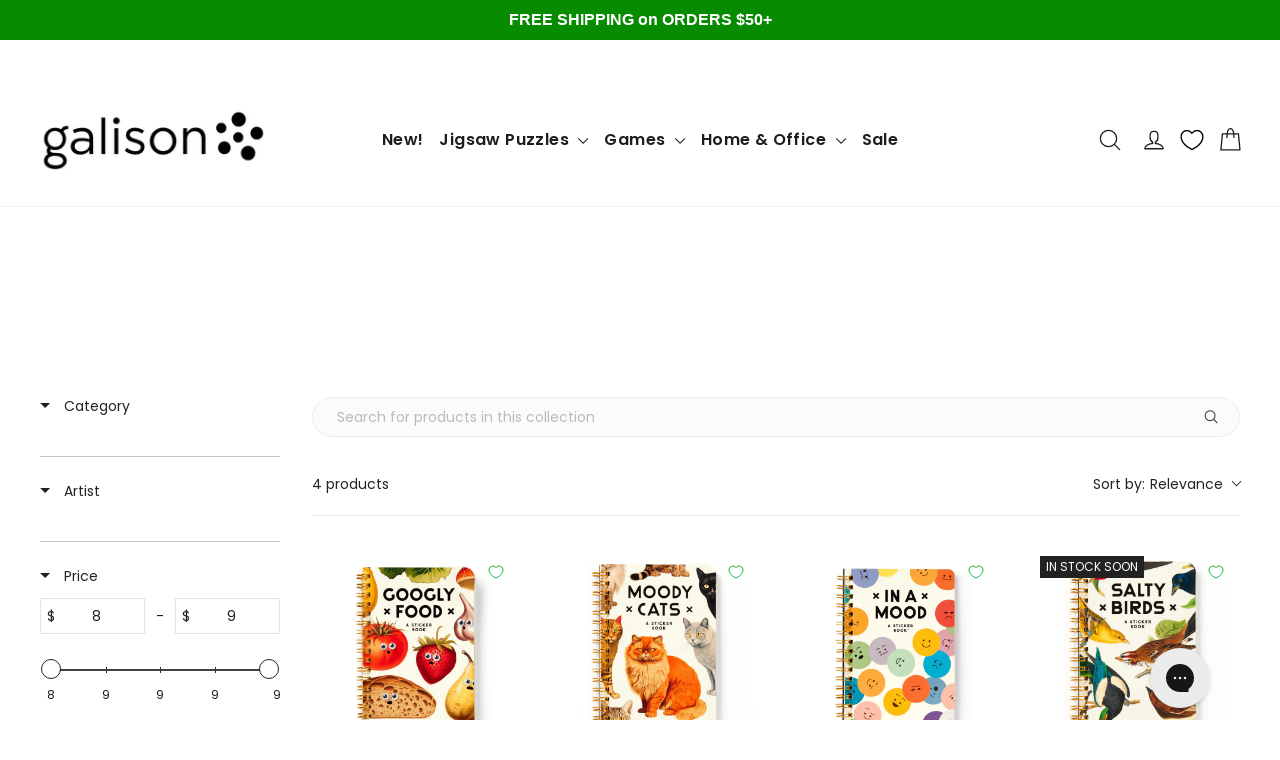

--- FILE ---
content_type: text/css
request_url: https://cdn.appmate.io/themecode/galison/main/custom.css?generation=1757616525376427
body_size: 32
content:
wishlist-link .wk-button{--icon-size: 22px;--icon-stroke: black;--icon-stroke-width: 1.4px;display:inline-block;height:100%;margin:0;padding:10px 5px;vertical-align:middle}wishlist-link .wk-counter{--size: 15px;background-color:var(--colorCartDot);border:2px solid;border-color:var(--colorBody);right:8px;top:-6px}


--- FILE ---
content_type: text/javascript
request_url: https://widgets.prod.insprd.tech/widgetVisibility-9d2bfb43.js
body_size: 267
content:
import { M as MixpanelWidgetLocations } from "./entry-11155267.js";
import { d, y } from "./vendor-preact-faa7821e.js";
const useWidgetVisibility = ({
  ref,
  widgetLocation,
  eventName,
  eventProps = {},
  mixpanel
}) => {
  const [pollingComplete, setPollingComplete] = d(false);
  y(() => {
    if (!ref.current || pollingComplete)
      return;
    if (widgetLocation !== MixpanelWidgetLocations.CartDrawer)
      return;
    const observer = new IntersectionObserver(([entry]) => {
      if (entry.isIntersecting && !pollingComplete) {
        mixpanel == null ? void 0 : mixpanel.track(eventName, eventProps, `${eventProps == null ? void 0 : eventProps.widgetType} - ${MixpanelWidgetLocations.CartDrawer}`);
        setPollingComplete(true);
      }
    });
    observer.observe(ref.current);
    return () => {
      observer.disconnect();
    };
  }, [ref, widgetLocation, pollingComplete, eventName, eventProps, mixpanel]);
  return { pollingComplete };
};
export {
  useWidgetVisibility as u
};
